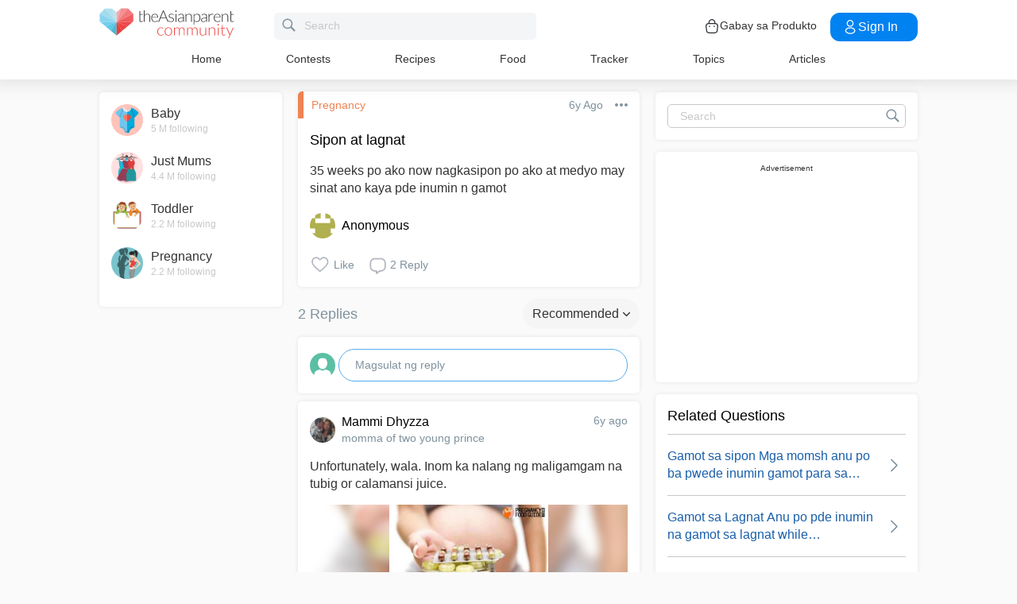

--- FILE ---
content_type: text/html; charset=utf-8
request_url: https://www.google.com/recaptcha/api2/aframe
body_size: 267
content:
<!DOCTYPE HTML><html><head><meta http-equiv="content-type" content="text/html; charset=UTF-8"></head><body><script nonce="1w-xqdgmwqq3tGMuH0CtNQ">/** Anti-fraud and anti-abuse applications only. See google.com/recaptcha */ try{var clients={'sodar':'https://pagead2.googlesyndication.com/pagead/sodar?'};window.addEventListener("message",function(a){try{if(a.source===window.parent){var b=JSON.parse(a.data);var c=clients[b['id']];if(c){var d=document.createElement('img');d.src=c+b['params']+'&rc='+(localStorage.getItem("rc::a")?sessionStorage.getItem("rc::b"):"");window.document.body.appendChild(d);sessionStorage.setItem("rc::e",parseInt(sessionStorage.getItem("rc::e")||0)+1);localStorage.setItem("rc::h",'1769290306612');}}}catch(b){}});window.parent.postMessage("_grecaptcha_ready", "*");}catch(b){}</script></body></html>

--- FILE ---
content_type: application/javascript; charset=utf-8
request_url: https://fundingchoicesmessages.google.com/f/AGSKWxVFJi5RDMSyi9g4yTyvpKgWTCNDsGIaDHHgU21vXp7BHLacUNZqefaeMvI7sE76hLwnlRhc433YdemcyivAGmotAVwEnYJp9J6Rq6xh0K7Ekt-W9nPOTqjp42grdxTz75jJJNKc2YZedqTwnpSbQFzEWEE8lMJGa2G_5Ly9hbZHOOBoDJBR_Mxclt6d/_/ad-iframe?_doubleclick_ad./reporo_-housead-/ad300x250_
body_size: -1290
content:
window['71971c2a-02d6-42c3-8846-2df1b4a42f15'] = true;